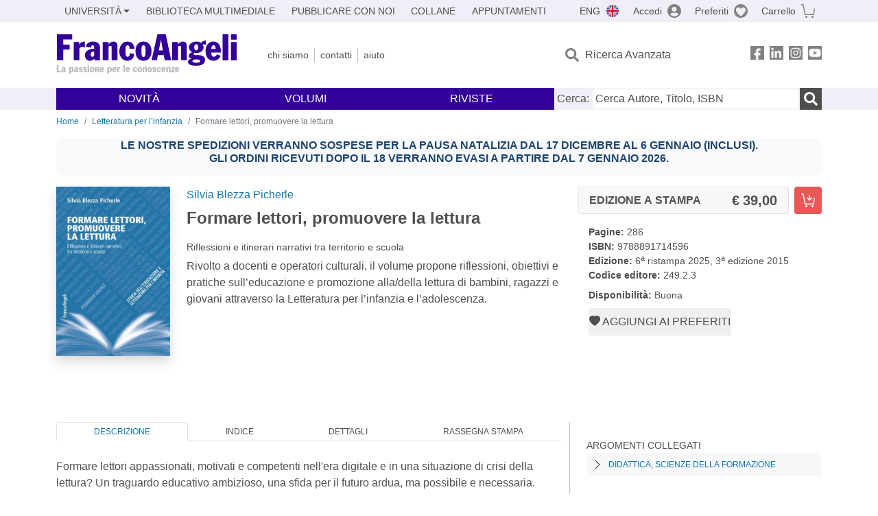

--- FILE ---
content_type: image/svg+xml
request_url: https://francoangeli.it/assets/img/pay-mastercard.svg
body_size: 37568
content:
<svg width="41" height="26" viewBox="0 0 41 26" fill="none" xmlns="http://www.w3.org/2000/svg">
<path d="M0.883789 23.3198C0.883789 23.3198 0.883789 25.26 2.80844 25.26H37.8896C37.8896 25.26 39.8143 25.26 39.8143 23.3198V2.46311C39.8143 2.46311 39.8143 0.522949 37.8896 0.522949H2.80844C2.80844 0.522949 0.883789 0.522949 0.883789 2.46311V23.3198V23.3198Z" fill="black"/>
<path d="M0.883789 23.3198C0.883789 23.3198 0.883789 25.26 2.80844 25.26H37.8896C37.8896 25.26 39.8143 25.26 39.8143 23.3198V2.46311C39.8143 2.46311 39.8143 0.522949 37.8896 0.522949H2.80844C2.80844 0.522949 0.883789 0.522949 0.883789 2.46311V23.3198V23.3198Z" stroke="#898989" stroke-width="0.5" stroke-miterlimit="10"/>
<path d="M26.3856 21.9529H26.8667L27.3042 21.9088L27.7853 21.8647L28.2228 21.7765L28.6602 21.6883L29.0976 21.5561L29.4913 21.4238L29.9287 21.2474L30.3224 21.071L30.7161 20.8946L31.066 20.6742L31.4597 20.4096L31.8096 20.1891L32.1595 19.8805L32.4657 19.6159L32.7719 19.3072L33.0781 18.9986L33.3843 18.6458L33.6468 18.3372L33.8655 17.9844L34.1279 17.5876L34.3466 17.2348L34.5216 16.838L34.6966 16.397L34.8716 16.0002L35.0028 15.5592L35.134 15.1624L35.2215 14.7214L35.309 14.2805L35.3965 13.7954V13.3545L35.4402 12.8695L35.3965 12.4285V11.9435L35.309 11.5025L35.2215 11.0616L35.134 10.6206L35.0028 10.1797L34.8716 9.78284L34.6966 9.34189L34.5216 8.94504L34.3466 8.54819L34.1279 8.19543L33.8655 7.79858L33.6468 7.44583L33.3843 7.09307L33.0781 6.78441L32.7719 6.47575L32.4657 6.16709L32.1595 5.90252L31.8096 5.59386L31.4597 5.37339L31.066 5.10882L30.7161 4.88835L30.3224 4.71197L29.9287 4.53559L29.4913 4.35921L29.0976 4.22693L28.6602 4.09465L28.2228 4.00646L27.7853 3.91827L27.3042 3.87417L26.8667 3.83008H26.3856H25.9482L25.467 3.87417L25.0296 3.91827L24.5922 4.00646L24.1547 4.09465L23.7173 4.22693L23.3236 4.35921L22.8862 4.53559L22.4925 4.71197L22.0989 4.88835L21.7489 5.10882L21.3552 5.37339L21.0053 5.59386L20.6554 5.90252L20.3492 6.16709L20.043 6.47575L19.7368 6.78441L19.4743 7.09307L19.1681 7.44583L18.9494 7.79858L18.687 8.19543L18.4683 8.54819L18.2933 8.94504L18.1183 9.34189L17.9434 9.78284L17.8121 10.1797L17.6809 10.6206L17.5934 11.0616L17.5059 11.5025L17.4622 11.9435L17.4185 12.4285V12.8695V13.3545L17.4622 13.7954L17.5059 14.2805L17.5934 14.7214L17.6809 15.1624L17.8121 15.5592L17.9434 16.0002L18.1183 16.397L18.2933 16.838L18.4683 17.2348L18.687 17.5876L18.9494 17.9844L19.1681 18.3372L19.4743 18.6458L19.7368 18.9986L20.043 19.3072L20.3492 19.6159L20.6554 19.8805L21.0053 20.1891L21.3552 20.4096L21.7489 20.6742L22.0989 20.8946L22.4925 21.071L22.8862 21.2474L23.3236 21.4238L23.7173 21.5561L24.1547 21.6883L24.5922 21.7765L25.0296 21.8647L25.467 21.9088L25.9482 21.9529H26.3856Z" fill="#F7A718"/>
<path d="M14.3564 21.9529H14.7938L15.275 21.9088L15.7124 21.8647L16.1498 21.7765L16.5872 21.6883L17.0246 21.5561L17.4183 21.4238L17.8558 21.2474L18.2494 21.071L18.6431 20.8946L18.993 20.6742L19.3867 20.4096L19.7367 20.1891L20.0866 19.8805L20.3928 19.6159L20.699 19.3072L21.0052 18.9986L21.2676 18.6458L21.5738 18.3372L21.7925 17.9844L22.055 17.5876L22.2737 17.2348L22.4487 16.838L22.6236 16.397L22.7986 16.0002L22.9298 15.5592L23.0611 15.1624L23.1485 14.7214L23.236 14.2805L23.2798 13.7954L23.3235 13.3545V12.8695V12.4285L23.2798 11.9435L23.236 11.5025L23.1485 11.0616L23.0611 10.6206L22.9298 10.1797L22.7986 9.78284L22.6236 9.34189L22.4487 8.94504L22.2737 8.54819L22.055 8.19543L21.7925 7.79858L21.5738 7.44583L21.2676 7.09307L21.0052 6.78441L20.699 6.47575L20.3928 6.16709L20.0866 5.90252L19.7367 5.59386L19.3867 5.37339L18.993 5.10882L18.6431 4.88835L18.2494 4.71197L17.8558 4.53559L17.4183 4.35921L17.0246 4.22693L16.5872 4.09465L16.1498 4.00646L15.7124 3.91827L15.275 3.87417L14.7938 3.83008H14.3564H13.8752L13.4378 3.87417L12.9566 3.91827L12.5192 4.00646L12.0818 4.09465L11.6444 4.22693L11.2507 4.35921L10.8133 4.53559L10.4196 4.71197L10.0259 4.88835L9.67597 5.10882L9.28229 5.37339L8.93235 5.59386L8.58242 5.90252L8.27622 6.16709L7.97003 6.47575L7.66383 6.78441L7.35764 7.09307L7.09518 7.44583L6.87647 7.79858L6.61402 8.19543L6.39531 8.54819L6.22034 8.94504L6.04537 9.34189L5.87041 9.78284L5.73918 10.1797L5.60795 10.6206L5.52047 11.0616L5.43298 11.5025L5.3455 11.9435V12.4285L5.30176 12.8695L5.3455 13.3545V13.7954L5.43298 14.2805L5.52047 14.7214L5.60795 15.1624L5.73918 15.5592L5.87041 16.0002L6.04537 16.397L6.22034 16.838L6.39531 17.2348L6.61402 17.5876L6.87647 17.9844L7.09518 18.3372L7.35764 18.6458L7.66383 18.9986L7.97003 19.3072L8.27622 19.6159L8.58242 19.8805L8.93235 20.1891L9.28229 20.4096L9.67597 20.6742L10.0259 20.8946L10.4196 21.071L10.8133 21.2474L11.2507 21.4238L11.6444 21.5561L12.0818 21.6883L12.5192 21.7765L12.9566 21.8647L13.4378 21.9088L13.8752 21.9529H14.3564Z" fill="#DA001A"/>
<path d="M19.2993 7.31331H24.1109V6.78418H19.7367L19.2993 7.31331Z" fill="#F7A718"/>
<path d="M18.5996 8.37175H24.1111V7.88672H18.9058L18.5996 8.37175Z" fill="#F7A718"/>
<path d="M18.0742 9.4743H24.1106V8.98926H18.2929L18.0742 9.4743Z" fill="#F7A718"/>
<path d="M17.6807 10.5764H24.1107V10.0913H17.8556L17.6807 10.5764Z" fill="#F7A718"/>
<path d="M17.8998 15.8679H24.1112V15.3828H17.7686L17.8998 15.8679Z" fill="#F7A718"/>
<path d="M18.3806 16.9704H24.1108V16.4854H18.1182L18.3806 16.9704Z" fill="#F7A718"/>
<path d="M18.9927 18.0724H24.1105V17.5874H18.6865L18.9927 18.0724Z" fill="#F7A718"/>
<path d="M19.9115 19.175H24.1108V18.6899H19.4741L19.9115 19.175Z" fill="#F7A718"/>
<path d="M17.4619 11.6789H24.1107V11.1938H17.5931L17.4619 11.6789Z" fill="#F7A718"/>
<path d="M21.5298 14.7653H24.0231V14.2803H21.6173L21.5298 14.7653Z" fill="#F7A718"/>
<path d="M21.7051 13.7074H24.0234V13.1782H21.7926L21.7051 13.7074Z" fill="#F7A718"/>
<path d="M17.3311 13.1782H17.9872V13.7074H17.3311V13.1782Z" fill="#F7A718"/>
<path d="M16.1057 12.6047H16.0619H16.0182H15.9745L15.9307 12.5606H15.887H15.8432H15.7995H15.7558H15.712H15.6683H15.6245L15.5808 12.5165H15.4933L15.4496 12.5606H15.3621H15.2746H15.1871H15.1434L15.0996 12.6047H15.0559L15.0121 12.6488H14.9684L14.9247 12.6929L14.8809 12.737V12.7811V12.8252V12.8693V12.9134L14.9247 12.9575V13.0016L15.0121 13.0898L15.0559 13.1339L15.1434 13.178H15.2308L15.3621 13.2221L15.4496 13.2662L15.537 13.3102H15.6683L15.7558 13.3984L15.8432 13.4425L15.887 13.5307L15.9745 13.6189L16.0182 13.7512L16.0619 13.8835V14.0599V14.2362L16.0182 14.3685L15.9745 14.5008L15.9307 14.6331L15.887 14.7213L15.7995 14.8095L15.712 14.8977L15.6245 14.9417L15.537 15.0299L15.4496 15.074H15.3621L15.2308 15.1181L15.1434 15.1622H15.0559H14.9247L14.8372 15.2063H14.7497H14.6185H14.4872H14.3997L14.2685 15.1622H14.181H14.0936H14.0498H13.9623H13.9186L13.8311 15.1181H13.7874H13.7436H13.6999L13.6561 15.074H13.5686L13.5249 15.0299L13.6561 14.3685H13.6999H13.7436L13.7874 14.4126H13.8311H13.8748H13.9623L14.0061 14.4567H14.0936H14.1373L14.2248 14.5008H14.3123H14.3997H14.4872H14.5747H14.6622H14.7497H14.8372L14.9247 14.4567L14.9684 14.4126L15.0121 14.3685L15.0559 14.3244V14.2803L15.0996 14.2362V14.1921V14.104L15.0559 14.0158L15.0121 13.9717L14.9247 13.9276L14.8372 13.8835L14.7497 13.8394L14.6185 13.7953L14.531 13.7512L14.3997 13.663L14.2685 13.6189L14.181 13.5307L14.0498 13.4425L14.0061 13.3102L13.9186 13.178V13.0457V12.8252V12.6929L13.9623 12.6047V12.4725L14.0061 12.3843L14.0498 12.2961L14.1373 12.2079L14.181 12.1638L14.2685 12.0756L14.356 12.0315L14.4435 11.9874L14.5747 11.9433L14.6622 11.8992L14.7934 11.8551H14.9684L15.1434 11.811H15.3183H15.4058H15.537H15.6245L15.712 11.8551H15.7995H15.8432H15.887H15.9745H16.0182H16.0619L16.1057 11.8992H16.1494H16.1932H16.2369L16.1057 12.6047Z" fill="white"/>
<path d="M16.1057 12.6047H16.0619H16.0182H15.9745L15.9307 12.5606H15.887H15.8432H15.7995H15.7558H15.712H15.6683H15.6245L15.5808 12.5165H15.4933L15.4496 12.5606H15.3621H15.2746H15.1871H15.1434L15.0996 12.6047H15.0559L15.0121 12.6488H14.9684L14.9247 12.6929L14.8809 12.737V12.7811V12.8252V12.8693V12.9134L14.9247 12.9575V13.0016L15.0121 13.0898L15.0559 13.1339L15.1434 13.178H15.2308L15.3621 13.2221L15.4496 13.2662L15.537 13.3102H15.6683L15.7558 13.3984L15.8432 13.4425L15.887 13.5307L15.9745 13.6189L16.0182 13.7512L16.0619 13.8835V14.0599V14.2362L16.0182 14.3685L15.9745 14.5008L15.9307 14.6331L15.887 14.7213L15.7995 14.8095L15.712 14.8977L15.6245 14.9417L15.537 15.0299L15.4496 15.074H15.3621L15.2308 15.1181L15.1434 15.1622H15.0559H14.9247L14.8372 15.2063H14.7497H14.6185H14.4872H14.3997L14.2685 15.1622H14.181H14.0936H14.0498H13.9623H13.9186L13.8311 15.1181H13.7874H13.7436H13.6999L13.6561 15.074H13.5686L13.5249 15.0299L13.6561 14.3685H13.6999H13.7436L13.7874 14.4126H13.8311H13.8748H13.9623L14.0061 14.4567H14.0936H14.1373L14.2248 14.5008H14.3123H14.3997H14.4872H14.5747H14.6622H14.7497H14.8372L14.9247 14.4567L14.9684 14.4126L15.0121 14.3685L15.0559 14.3244V14.2803L15.0996 14.2362V14.1921V14.104L15.0559 14.0158L15.0121 13.9717L14.9247 13.9276L14.8372 13.8835L14.7497 13.8394L14.6185 13.7953L14.531 13.7512L14.3997 13.663L14.2685 13.6189L14.181 13.5307L14.0498 13.4425L14.0061 13.3102L13.9186 13.178V13.0457V12.8252V12.6929L13.9623 12.6047V12.4725L14.0061 12.3843L14.0498 12.2961L14.1373 12.2079L14.181 12.1638L14.2685 12.0756L14.356 12.0315L14.4435 11.9874L14.5747 11.9433L14.6622 11.8992L14.7934 11.8551H14.9684L15.1434 11.811H15.3183H15.4058H15.537H15.6245L15.712 11.8551H15.7995H15.8432H15.887H15.9745H16.0182H16.0619L16.1057 11.8992H16.1494H16.1932H16.2369L16.1057 12.6047Z" stroke="white" stroke-width="0.079" stroke-miterlimit="2.613"/>
<path d="M16.8057 11.1499H17.6369L17.5056 11.8995H18.0305L17.943 12.605L17.3744 12.5609L17.1119 14.2806V14.3247V14.4129H17.1557L17.1994 14.457L17.2432 14.5011H17.2869H17.3744L17.4181 14.5452L17.5056 14.5011H17.5494H17.6369H17.6806H17.7243V14.457H17.7681L17.6369 15.0302L17.5931 15.0743H17.5494L17.5056 15.1184H17.4619H17.4181L17.3744 15.1625H17.3307H17.2869H17.2432H17.1994H17.1557H16.8932H16.8057H16.6745L16.587 15.1184H16.4996L16.4558 15.0743H16.3683L16.3246 15.0302L16.2808 14.9861L16.2371 14.942V14.8979V14.8097L16.1934 14.7656V14.7216V14.6334L16.2371 14.5893V14.5011L16.8057 11.1499Z" fill="white"/>
<path d="M16.8057 11.1499H17.6369L17.5056 11.8995H18.0305L17.943 12.605L17.3744 12.5609L17.1119 14.2806V14.3247V14.4129H17.1557L17.1994 14.457L17.2432 14.5011H17.2869H17.3744L17.4181 14.5452L17.5056 14.5011H17.5494H17.6369H17.6806H17.7243V14.457H17.7681L17.6369 15.0302L17.5931 15.0743H17.5494L17.5056 15.1184H17.4619H17.4181L17.3744 15.1625H17.3307H17.2869H17.2432H17.1994H17.1557H16.8932H16.8057H16.6745L16.587 15.1184H16.4996L16.4558 15.0743H16.3683L16.3246 15.0302L16.2808 14.9861L16.2371 14.942V14.8979V14.8097L16.1934 14.7656V14.7216V14.6334L16.2371 14.5893V14.5011L16.8057 11.1499Z" stroke="white" stroke-width="0.079" stroke-miterlimit="2.613"/>
<path d="M18.6869 13.7512V13.7953V13.8394V13.8835L18.7306 13.9717V14.0158L18.7743 14.0599V14.148L18.8181 14.1921L18.8618 14.2362L18.9056 14.2803L18.9493 14.3244L19.0368 14.3685L19.0805 14.4126H19.1243L19.2118 14.4567H19.2555H19.343L19.4305 14.5008H19.4742H19.5617H19.6492H19.7367H19.8241H19.9116H19.9554L20.0429 14.4567H20.1303L20.2178 14.4126L20.3053 14.3685H20.3928L20.4803 14.2803L20.5678 14.2362L20.4365 14.9858L20.3928 15.0299H20.349L20.3053 15.074H20.2616L20.2178 15.1181H20.1741H20.1303H20.0429L19.9991 15.1622H19.9554H19.8679H19.8241H19.7367H19.6492H19.5617H19.4742H19.2992H19.168L18.993 15.1181L18.8618 15.074L18.6869 15.0299L18.5556 14.9858L18.4244 14.8976L18.2932 14.8095L18.1619 14.7213L18.0745 14.589L17.987 14.4567L17.8995 14.2803L17.8558 14.1039L17.812 13.9276V13.663V13.4425L17.8558 13.3102V13.2221L17.8995 13.0898V12.9575L17.987 12.8252L18.0307 12.6929L18.0745 12.5606L18.1619 12.4284L18.2932 12.3402L18.3807 12.2079L18.5119 12.1197L18.6869 11.9874L18.8618 11.9433L19.0368 11.8551H19.2555L19.5179 11.811H19.6492L19.7804 11.8551H19.8679L19.9991 11.8992L20.1303 11.9433L20.2616 11.9874L20.349 12.0756L20.4803 12.1638L20.5678 12.252L20.6115 12.3843L20.699 12.5165L20.7427 12.6929V12.8693V13.0898V13.3102L20.699 13.5748L20.6552 13.7512H18.4681L18.5994 13.1339H19.9116L19.9554 13.0898L19.9116 13.0016V12.9134V12.8693V12.8252L19.8679 12.7811L19.8241 12.737V12.6929L19.7804 12.6488L19.7367 12.6047L19.6929 12.5606H19.6492L19.6054 12.5165H19.5617H19.4742H19.4305H19.3867H19.343H19.2555L19.2118 12.5606H19.168L19.1243 12.6047L19.0805 12.6488L19.0368 12.6929L18.993 12.737L18.9493 12.7811V12.8252L18.9056 12.8693L18.8618 12.9134V12.9575L18.8181 13.0457V13.0898L18.6869 13.7512Z" fill="white"/>
<path d="M18.6869 13.7512V13.7953V13.8394V13.8835L18.7306 13.9717V14.0158L18.7743 14.0599V14.148L18.8181 14.1921L18.8618 14.2362L18.9056 14.2803L18.9493 14.3244L19.0368 14.3685L19.0805 14.4126H19.1243L19.2118 14.4567H19.2555H19.343L19.4305 14.5008H19.4742H19.5617H19.6492H19.7367H19.8241H19.9116H19.9554L20.0429 14.4567H20.1303L20.2178 14.4126L20.3053 14.3685H20.3928L20.4803 14.2803L20.5678 14.2362L20.4365 14.9858L20.3928 15.0299H20.349L20.3053 15.074H20.2616L20.2178 15.1181H20.1741H20.1303H20.0429L19.9991 15.1622H19.9554H19.8679H19.8241H19.7367H19.6492H19.5617H19.4742H19.2992H19.168L18.993 15.1181L18.8618 15.074L18.6869 15.0299L18.5556 14.9858L18.4244 14.8976L18.2932 14.8095L18.1619 14.7213L18.0745 14.589L17.987 14.4567L17.8995 14.2803L17.8558 14.1039L17.812 13.9276V13.663V13.4425L17.8558 13.3102V13.2221L17.8995 13.0898V12.9575L17.987 12.8252L18.0307 12.6929L18.0745 12.5606L18.1619 12.4284L18.2932 12.3402L18.3807 12.2079L18.5119 12.1197L18.6869 11.9874L18.8618 11.9433L19.0368 11.8551H19.2555L19.5179 11.811H19.6492L19.7804 11.8551H19.8679L19.9991 11.8992L20.1303 11.9433L20.2616 11.9874L20.349 12.0756L20.4803 12.1638L20.5678 12.252L20.6115 12.3843L20.699 12.5165L20.7427 12.6929V12.8693V13.0898V13.3102L20.699 13.5748L20.6552 13.7512H18.4681L18.5994 13.1339H19.9116L19.9554 13.0898L19.9116 13.0016V12.9134V12.8693V12.8252L19.8679 12.7811L19.8241 12.737V12.6929L19.7804 12.6488L19.7367 12.6047L19.6929 12.5606H19.6492L19.6054 12.5165H19.5617H19.4742H19.4305H19.3867H19.343H19.2555L19.2118 12.5606H19.168L19.1243 12.6047L19.0805 12.6488L19.0368 12.6929L18.993 12.737L18.9493 12.7811V12.8252L18.9056 12.8693L18.8618 12.9134V12.9575L18.8181 13.0457V13.0898L18.6869 13.7512Z" stroke="white" stroke-width="0.079" stroke-miterlimit="2.613"/>
<path d="M25.948 12.0758L25.9042 12.0317H25.8605H25.8167L25.773 11.9877H25.7293L25.6855 11.9436H25.6418L25.598 11.8995H25.5105H25.4668H25.4231L25.3356 11.8554H25.2918H25.2044H25.1169H25.0731H24.9856H24.8982H24.8107L24.7232 11.8995H24.6357L24.5482 11.9436L24.4607 11.9877L24.3733 12.0317L24.2858 12.1199L24.242 12.2081L24.1545 12.2963L24.0671 12.3845L24.0233 12.5168L23.9358 12.6932L23.8921 12.8695L23.8483 13.0459L23.8046 13.1782V13.2664V13.3987V13.4869V13.5751L23.8483 13.7073V13.7955L23.8921 13.8837L23.9358 13.9719L23.9796 14.016L24.0671 14.1042L24.1545 14.1924L24.1983 14.2365L24.3295 14.2806L24.417 14.3247H24.5482L24.592 14.3688H24.6357H24.6794H24.7232H24.8107H24.8544H24.9419H25.0294H25.1169L25.1606 14.3247H25.2481L25.3356 14.2806H25.4231L25.4668 14.2365L25.5543 14.1924L25.598 14.1042L25.4668 14.942L25.4231 14.9861L25.3793 15.0302H25.3356L25.2918 15.0743H25.2481L25.2044 15.1184H25.1169H25.0294L24.9419 15.1625H24.8544H24.7232H24.592H24.4607H24.2858H24.1108L23.9796 15.1184L23.8483 15.0743L23.7171 14.9861L23.5859 14.942L23.4547 14.8538L23.3234 14.7215L23.236 14.5892L23.1047 14.4569L23.0173 14.3247L22.9735 14.1483L22.886 13.9719V13.7514L22.8423 13.531V13.3105L22.886 13.0459L22.9298 12.9136V12.7814L22.9735 12.6932L23.0173 12.5609L23.061 12.4727V12.3404L23.1047 12.2522L23.1485 12.164L23.1922 12.0758L23.236 11.9877L23.3234 11.8995L23.3672 11.8113L23.4109 11.7231L23.4547 11.6349L23.5422 11.5908L23.5859 11.5026L23.6734 11.4585L23.7171 11.4144L23.8046 11.3703L23.8921 11.2821L23.9796 11.2381L24.0671 11.194H24.1545L24.242 11.1499L24.3295 11.1058H24.417L24.5045 11.0617H24.6357L24.7232 11.0176H24.8107H24.9419H25.0731H25.1606H25.2481H25.3356L25.4231 11.0617H25.5105H25.598L25.6855 11.1058H25.7293H25.8167L25.8605 11.1499H25.948L25.9917 11.194H26.0354H26.0792V11.2381H26.1229L25.948 12.0758Z" fill="white"/>
<path d="M25.948 12.0758L25.9042 12.0317H25.8605H25.8167L25.773 11.9877H25.7293L25.6855 11.9436H25.6418L25.598 11.8995H25.5105H25.4668H25.4231L25.3356 11.8554H25.2918H25.2044H25.1169H25.0731H24.9856H24.8982H24.8107L24.7232 11.8995H24.6357L24.5482 11.9436L24.4607 11.9877L24.3733 12.0317L24.2858 12.1199L24.242 12.2081L24.1545 12.2963L24.0671 12.3845L24.0233 12.5168L23.9358 12.6932L23.8921 12.8695L23.8483 13.0459L23.8046 13.1782V13.2664V13.3987V13.4869V13.5751L23.8483 13.7073V13.7955L23.8921 13.8837L23.9358 13.9719L23.9796 14.016L24.0671 14.1042L24.1545 14.1924L24.1983 14.2365L24.3295 14.2806L24.417 14.3247H24.5482L24.592 14.3688H24.6357H24.6794H24.7232H24.8107H24.8544H24.9419H25.0294H25.1169L25.1606 14.3247H25.2481L25.3356 14.2806H25.4231L25.4668 14.2365L25.5543 14.1924L25.598 14.1042L25.4668 14.942L25.4231 14.9861L25.3793 15.0302H25.3356L25.2918 15.0743H25.2481L25.2044 15.1184H25.1169H25.0294L24.9419 15.1625H24.8544H24.7232H24.592H24.4607H24.2858H24.1108L23.9796 15.1184L23.8483 15.0743L23.7171 14.9861L23.5859 14.942L23.4547 14.8538L23.3234 14.7215L23.236 14.5892L23.1047 14.4569L23.0173 14.3247L22.9735 14.1483L22.886 13.9719V13.7514L22.8423 13.531V13.3105L22.886 13.0459L22.9298 12.9136V12.7814L22.9735 12.6932L23.0173 12.5609L23.061 12.4727V12.3404L23.1047 12.2522L23.1485 12.164L23.1922 12.0758L23.236 11.9877L23.3234 11.8995L23.3672 11.8113L23.4109 11.7231L23.4547 11.6349L23.5422 11.5908L23.5859 11.5026L23.6734 11.4585L23.7171 11.4144L23.8046 11.3703L23.8921 11.2821L23.9796 11.2381L24.0671 11.194H24.1545L24.242 11.1499L24.3295 11.1058H24.417L24.5045 11.0617H24.6357L24.7232 11.0176H24.8107H24.9419H25.0731H25.1606H25.2481H25.3356L25.4231 11.0617H25.5105H25.598L25.6855 11.1058H25.7293H25.8167L25.8605 11.1499H25.948L25.9917 11.194H26.0354H26.0792V11.2381H26.1229L25.948 12.0758Z" stroke="white" stroke-width="0.079" stroke-miterlimit="2.613"/>
<path d="M33.4281 15.1625H32.597L32.6408 14.8538V14.8097L32.597 14.8538L32.5533 14.8979L32.5095 14.9861L32.4658 15.0302H32.3783L32.3346 15.0743L32.2908 15.1184H32.2471L32.1596 15.1625H32.1158L32.0721 15.2066H31.9846H31.9409H31.8534H31.8097H31.7659H31.5909L31.4597 15.1625L31.3285 15.1184L31.1973 15.0302L31.066 14.942L30.9786 14.8538L30.8911 14.7657L30.8473 14.6334L30.7598 14.457L30.7161 14.3247L30.6724 14.1924V14.016V13.8838V13.7074V13.5751L30.7161 13.3987L30.7598 13.2223L30.8036 13.046L30.8473 12.8696L30.9348 12.7373L31.0223 12.605L31.1098 12.4727L31.1973 12.3845L31.2847 12.2523L31.416 12.1641L31.5035 12.12L31.6347 12.0318L31.7659 11.9877L31.8534 11.9436L31.9846 11.8995H32.1158H32.2471H32.3346H32.422H32.5095L32.5533 11.9436H32.6408L32.6845 11.9877L32.772 12.0318L32.8157 12.0759H32.8595L32.9032 12.12L32.9469 12.1641L32.9907 12.2082L33.0344 12.2523V12.2964L33.0782 12.3405V12.3845L33.2969 11.1499H34.128L33.4281 15.1625Z" fill="white"/>
<path d="M33.4281 15.1625H32.597L32.6408 14.8538V14.8097L32.597 14.8538L32.5533 14.8979L32.5095 14.9861L32.4658 15.0302H32.3783L32.3346 15.0743L32.2908 15.1184H32.2471L32.1596 15.1625H32.1158L32.0721 15.2066H31.9846H31.9409H31.8534H31.8097H31.7659H31.5909L31.4597 15.1625L31.3285 15.1184L31.1973 15.0302L31.066 14.942L30.9786 14.8538L30.8911 14.7657L30.8473 14.6334L30.7598 14.457L30.7161 14.3247L30.6724 14.1924V14.016V13.8838V13.7074V13.5751L30.7161 13.3987L30.7598 13.2223L30.8036 13.046L30.8473 12.8696L30.9348 12.7373L31.0223 12.605L31.1098 12.4727L31.1973 12.3845L31.2847 12.2523L31.416 12.1641L31.5035 12.12L31.6347 12.0318L31.7659 11.9877L31.8534 11.9436L31.9846 11.8995H32.1158H32.2471H32.3346H32.422H32.5095L32.5533 11.9436H32.6408L32.6845 11.9877L32.772 12.0318L32.8157 12.0759H32.8595L32.9032 12.12L32.9469 12.1641L32.9907 12.2082L33.0344 12.2523V12.2964L33.0782 12.3405V12.3845L33.2969 11.1499H34.128L33.4281 15.1625Z" stroke="white" stroke-width="0.079" stroke-miterlimit="2.613"/>
<path d="M32.0722 14.4127H32.1597H32.2034L32.2909 14.3686H32.3784L32.4221 14.3245L32.5096 14.2804L32.5534 14.2363L32.5971 14.1481L32.6409 14.104L32.6846 14.0159L32.7283 13.9718L32.7721 13.8836V13.7954L32.8158 13.7513L32.8596 13.6631V13.5749V13.4867V13.3985V13.3103V13.2222V13.134V13.0899L32.8158 13.0017V12.9135L32.7721 12.8694L32.7283 12.8253L32.6846 12.7371L32.6409 12.693H32.5971L32.5534 12.6489H32.5096H32.4221H32.3347H32.2909L32.2034 12.693H32.1159L32.0722 12.7371L32.0285 12.7812L31.941 12.8253L31.8972 12.9135L31.8535 12.9576L31.8097 13.0458L31.766 13.134V13.1781L31.7223 13.2662L31.6785 13.3544V13.4426L31.6348 13.5308V13.6631V13.8395L31.6785 13.9718V14.104L31.766 14.2363L31.8535 14.3245L31.941 14.4127H32.0722Z" fill="#F7A718"/>
<path d="M13.3939 14.5011L13.2627 15.1626H12.5191V15.0303L12.5628 14.9421V14.8539V14.8098L12.5191 14.8539L12.4753 14.898L12.4316 14.9421L12.3441 14.9862L12.3004 15.0303L12.2129 15.0744L12.1254 15.1185H12.0379L11.9504 15.1626L11.863 15.2066H11.7755H11.688H11.6005H11.513H11.4255H11.3381L11.2506 15.1626H11.1631L11.0756 15.1185L10.9881 15.0744L10.9006 15.0303L10.8569 14.9421L10.8132 14.898L10.7694 14.8539L10.7257 14.7657L10.6819 14.7216V14.6334L10.6382 14.5893V14.5011V14.4129V14.3689V14.2807V14.1925V14.0602L10.6819 13.972L10.7257 13.8397L10.7694 13.7515L10.8132 13.6633L10.9006 13.5752L10.9444 13.487L11.0319 13.4429L11.1193 13.3547L11.2068 13.3106L11.2943 13.2665L11.3818 13.2224L11.513 13.1783L11.6005 13.1342H11.7317H11.7755H11.8192H11.863L11.9067 13.0901H11.9504H11.9942H12.0817H12.1254H12.1692H12.2129H12.2566H12.3004H12.3441H12.4316H12.4753H12.5628H12.6066H12.6503H12.6941H12.7378H12.7815V13.0019V12.9578V12.8696V12.8255V12.7815L12.7378 12.6933L12.6941 12.6492L12.6066 12.6051H12.5628L12.4753 12.561H12.3879H12.3004H12.2129H12.1254H12.0379H11.9504H11.8192L11.7317 12.6051H11.6443H11.5568L11.4693 12.6492H11.3818H11.2943L11.2506 12.6933H11.2068L11.1631 12.7374H11.1193L11.3381 11.9878H11.3818L11.4693 11.9437H11.5568L11.6005 11.8996H11.688H11.7755L11.863 11.8555H11.9067H11.9942H12.0817H12.1692H12.3004H12.3879H12.4753H12.6066H12.6941H12.7815L12.869 11.8996H12.9565L13.044 11.9437H13.1752L13.2627 11.9878L13.3502 12.0759L13.4377 12.12L13.4814 12.1641L13.5689 12.2523L13.6126 12.3405L13.6564 12.4287L13.7001 12.5169V12.6492V12.7374V12.8696L13.3939 14.5011Z" fill="white"/>
<path d="M13.3939 14.5011L13.2627 15.1626H12.5191V15.0303L12.5628 14.9421V14.8539V14.8098L12.5191 14.8539L12.4753 14.898L12.4316 14.9421L12.3441 14.9862L12.3004 15.0303L12.2129 15.0744L12.1254 15.1185H12.0379L11.9504 15.1626L11.863 15.2066H11.7755H11.688H11.6005H11.513H11.4255H11.3381L11.2506 15.1626H11.1631L11.0756 15.1185L10.9881 15.0744L10.9006 15.0303L10.8569 14.9421L10.8132 14.898L10.7694 14.8539L10.7257 14.7657L10.6819 14.7216V14.6334L10.6382 14.5893V14.5011V14.4129V14.3689V14.2807V14.1925V14.0602L10.6819 13.972L10.7257 13.8397L10.7694 13.7515L10.8132 13.6633L10.9006 13.5752L10.9444 13.487L11.0319 13.4429L11.1193 13.3547L11.2068 13.3106L11.2943 13.2665L11.3818 13.2224L11.513 13.1783L11.6005 13.1342H11.7317H11.7755H11.8192H11.863L11.9067 13.0901H11.9504H11.9942H12.0817H12.1254H12.1692H12.2129H12.2566H12.3004H12.3441H12.4316H12.4753H12.5628H12.6066H12.6503H12.6941H12.7378H12.7815V13.0019V12.9578V12.8696V12.8255V12.7815L12.7378 12.6933L12.6941 12.6492L12.6066 12.6051H12.5628L12.4753 12.561H12.3879H12.3004H12.2129H12.1254H12.0379H11.9504H11.8192L11.7317 12.6051H11.6443H11.5568L11.4693 12.6492H11.3818H11.2943L11.2506 12.6933H11.2068L11.1631 12.7374H11.1193L11.3381 11.9878H11.3818L11.4693 11.9437H11.5568L11.6005 11.8996H11.688H11.7755L11.863 11.8555H11.9067H11.9942H12.0817H12.1692H12.3004H12.3879H12.4753H12.6066H12.6941H12.7815L12.869 11.8996H12.9565L13.044 11.9437H13.1752L13.2627 11.9878L13.3502 12.0759L13.4377 12.12L13.4814 12.1641L13.5689 12.2523L13.6126 12.3405L13.6564 12.4287L13.7001 12.5169V12.6492V12.7374V12.8696L13.3939 14.5011Z" stroke="white" stroke-width="0.079" stroke-miterlimit="2.613"/>
<path d="M12.6502 13.7073V13.6632H12.6065L12.5627 13.6191H12.519H12.4752H12.4315H12.3877L12.344 13.6632H12.3003H12.2565H12.2128H12.169H12.1253L12.0815 13.7073H12.0378H11.9941L11.9503 13.7514H11.9066V13.7955H11.8628L11.8191 13.8396H11.7754L11.7316 13.8837L11.6879 13.9278L11.6441 13.9719V14.016L11.6004 14.0601V14.1042L11.5566 14.1483V14.2365L11.6004 14.3246V14.3687L11.6441 14.4128L11.6879 14.4569L11.7754 14.501H11.8191H11.8628H11.9503H12.0378L12.1253 14.4569H12.169L12.2128 14.4128H12.3003L12.344 14.3687L12.3877 14.3246H12.4315L12.4752 14.2806V14.2365L12.519 14.1924L12.5627 14.1483V14.1042V14.0601L12.6065 13.9719L12.6502 13.8837V13.7514V13.7073Z" fill="#DA001A"/>
<path d="M7.00786 15.1625H6.17676L6.87663 11.1499H8.32013L8.45135 13.531L9.41368 11.1499H10.9447L10.2448 15.1625H9.41368L9.93859 12.1641H9.89484L8.67006 15.1625H7.70773V15.0302V14.7216L7.66399 14.2365L7.62025 13.7074V13.1342L7.57651 12.6491V12.2964L7.53277 12.1641H7.48902L7.00786 15.1625Z" fill="white"/>
<path d="M7.00786 15.1625H6.17676L6.87663 11.1499H8.32013L8.45135 13.531L9.41368 11.1499H10.9447L10.2448 15.1625H9.41368L9.93859 12.1641H9.89484L8.67006 15.1625H7.70773V15.0302V14.7216L7.66399 14.2365L7.62025 13.7074V13.1342L7.57651 12.6491V12.2964L7.53277 12.1641H7.48902L7.00786 15.1625Z" stroke="white" stroke-width="0.079" stroke-miterlimit="2.613"/>
<path d="M28.4852 14.5011L28.354 15.1626H27.6104V15.0303V14.9421V14.8539V14.8098L27.5667 14.8539L27.5229 14.898L27.4792 14.9421L27.3917 14.9862L27.3479 15.0303L27.2605 15.0744L27.173 15.1185H27.1292L27.0418 15.1626L26.9543 15.2066H26.8668H26.7793H26.6918H26.6043H26.5168H26.4294L26.3419 15.1626H26.2544L26.1669 15.1185L26.0794 15.0744L25.9919 15.0303L25.9482 14.9421L25.9045 14.898L25.8607 14.8539L25.817 14.7657L25.7732 14.7216V14.6334V14.5893L25.7295 14.5011V14.4129V14.3689V14.2807V14.1925V14.0602L25.7732 13.972L25.817 13.8397L25.8607 13.7515L25.9045 13.6633L25.9919 13.5752L26.0357 13.487L26.1232 13.4429L26.2107 13.3547L26.2981 13.3106L26.3856 13.2665L26.4731 13.2224L26.6043 13.1783L26.6918 13.1342H26.7793H26.823H26.8668H26.9105H26.9543L26.998 13.0901H27.0418H27.0855H27.173H27.2167H27.2605H27.3042H27.3479H27.3917H27.4354H27.4792H27.5667H27.6541H27.6979H27.7416H27.8291H27.8729V13.0019V12.9578V12.8696V12.8255L27.8291 12.7815L27.7854 12.6933L27.7416 12.6492L27.6979 12.6051H27.6541L27.5667 12.561H27.5229H27.4354H27.3042H27.2167H27.1292H27.0418H26.9543L26.823 12.6051H26.7356H26.6481L26.5606 12.6492H26.4731H26.4294L26.3419 12.6933H26.2981L26.2544 12.7374H26.2107L26.4294 11.9878H26.5168L26.5606 11.9437H26.6481L26.6918 11.8996H26.7793H26.8668L26.9543 11.8555H27.0418H27.0855H27.173H27.3042H27.3917H27.4792H27.5667H27.6541H27.7854H27.8729L27.9603 11.8996H28.0478L28.1353 11.9437H28.2228L28.3103 11.9878L28.4415 12.0759L28.529 12.12L28.5727 12.1641L28.6602 12.2523L28.7039 12.3405L28.7477 12.4287L28.7914 12.5169L28.8352 12.6492V12.7374L28.7914 12.8696L28.4852 14.5011Z" fill="white"/>
<path d="M28.354 15.1624L28.529 14.501H28.4852L28.354 15.1624Z" fill="white"/>
<path d="M27.6101 15.1621H27.5664V15.2062H27.6101H28.3538V15.1621H27.6101Z" fill="white"/>
<path d="M27.5664 14.8537V14.9419V15.03V15.1623H27.6101V15.03V14.9419L27.5664 14.8537V14.8096V14.8537Z" fill="white"/>
<path d="M27.5665 14.8537L27.5228 14.8978L27.4353 14.9419L27.3915 14.9859L27.3478 15.03L27.2603 15.0741H27.1728L27.1291 15.1182L27.0416 15.1623H26.9541L26.8666 15.2064H26.7791H26.6917H26.6042H26.5167H26.4292L26.5167 15.2505H26.6042H26.6917H26.7791L26.8666 15.2064H26.9541L27.0416 15.1623H27.1291L27.2166 15.1182L27.2603 15.0741H27.3478L27.4353 15.03L27.479 14.9859L27.5228 14.9419L27.5665 14.8978L27.6102 14.8096L27.5665 14.8537Z" fill="white"/>
<path d="M25.6855 14.2803L25.7293 14.3685V14.4126V14.5007V14.5889V14.633L25.773 14.7212L25.8168 14.7653L25.8605 14.8535L25.9043 14.8976L25.948 14.9858L25.9917 15.0299L26.0792 15.074L26.123 15.1181L26.2105 15.1622L26.3417 15.2063H26.4292L26.3417 15.1622L26.2542 15.1181L26.1667 15.074L26.0792 15.0299L26.0355 14.9858L25.948 14.9417L25.9043 14.8976L25.8605 14.8094V14.7653L25.8168 14.6771L25.773 14.633V14.5448V14.5007L25.7293 14.4126V14.3685V14.2803H25.6855Z" fill="white"/>
<path d="M26.7791 13.1338H26.6916L26.6041 13.1779H26.4729L26.3854 13.222L26.2979 13.3102L26.2105 13.3543L26.123 13.3984L26.0355 13.4865L25.948 13.5747L25.9043 13.6629L25.8605 13.7511L25.8168 13.8393L25.773 13.9275L25.7293 14.0598V14.1921L25.6855 14.2802H25.7293V14.1921L25.773 14.0598L25.8168 13.9716V13.8393L25.8605 13.7511L25.948 13.6629L25.9917 13.5747L26.0792 13.5306L26.1667 13.4425L26.2105 13.3984L26.2979 13.3102L26.3854 13.2661L26.5167 13.222L26.6041 13.1779H26.6916L26.7791 13.1338Z" fill="white"/>
<path d="M27.3912 13.0459H27.3475H27.3037H27.26L27.2162 13.09H27.1725H27.085H27.0413H26.9975H26.9538H26.91H26.8663H26.8225V13.1341H26.7788H26.8225H26.8663H26.91H26.9538H26.9975H27.0413H27.085L27.1725 13.09H27.2162H27.26H27.3037H27.3475H27.3912H27.4349V13.0459H27.3912Z" fill="white"/>
<path d="M27.4351 13.0459V13.09H27.4788H27.5663H27.6538H27.6975H27.7413H27.8288H27.8725H27.8288H27.8725H27.8288L27.7413 13.0459H27.6975H27.6538H27.5663H27.4788H27.4351Z" fill="white"/>
<path d="M27.9166 12.8696H27.8729V12.9578L27.8291 13.0019V13.046V13.0901H27.8729V13.0019V12.9578L27.9166 12.8696Z" fill="white"/>
<path d="M27.5225 12.5605V12.6046H27.5662H27.6537L27.6974 12.6487L27.7412 12.6928L27.7849 12.7369L27.8287 12.781L27.8724 12.8251V12.8692H27.9162L27.8724 12.8251V12.7369L27.8287 12.6928L27.7849 12.6487L27.6974 12.6046L27.6537 12.5605H27.5662H27.5225Z" fill="white"/>
<path d="M27.2165 12.5605H27.129H27.0416H26.9541H26.8228L26.7354 12.6046H26.6479H26.5604H26.4729L26.4292 12.6487H26.3417L26.2979 12.6928H26.2542L26.2104 12.7369H26.2542H26.2104H26.2542H26.2979L26.3417 12.6928H26.4292L26.4729 12.6487H26.5604H26.6479L26.7354 12.6046H26.8228H26.9541H27.0416H27.129H27.2165H27.304H27.4352H27.5227V12.5605H27.4352H27.304H27.2165Z" fill="white"/>
<path d="M26.4292 11.9873L26.2104 12.7369H26.2542L26.4292 11.9873Z" fill="white"/>
<path d="M27.479 11.811H27.3915H27.304L27.1728 11.8551H27.0853H27.0416H26.9541H26.8666H26.7791L26.6917 11.8992H26.6479L26.5604 11.9433H26.4729L26.4292 11.9874V12.0315L26.5167 11.9874L26.5604 11.9433H26.6479H26.6917L26.7791 11.8992H26.8666H26.9541H27.0416L27.0853 11.8551H27.1728H27.304H27.3915H27.479H27.5665H27.654H27.7852L27.654 11.811H27.5665H27.479Z" fill="white"/>
<path d="M28.835 12.8696V12.7374V12.6492L28.7912 12.5169V12.4287L28.7475 12.3405L28.66 12.2523L28.6163 12.1641L28.5288 12.12L28.4413 12.0318L28.3538 11.9878L28.2226 11.9437L28.1351 11.8996H28.0476L27.9601 11.8555H27.8726H27.7852L27.8726 11.8996H27.9601H28.0476L28.1351 11.9437L28.2226 11.9878L28.3101 12.0318L28.3975 12.0759L28.485 12.12L28.5725 12.2082L28.66 12.2523L28.7037 12.3405L28.7475 12.4287L28.7912 12.5169V12.6492V12.7374V12.8696H28.835Z" fill="white"/>
<path d="M28.4414 14.5011H28.4851L28.8351 12.8696H28.7913L28.4414 14.5011Z" fill="white"/>
<path d="M27.7412 13.7073V13.6632H27.6975L27.6537 13.6191H27.61H27.5662H27.5225L27.4788 13.6632H27.435H27.3475H27.3038H27.2601H27.2163L27.1726 13.7073H27.1288H27.0851H27.0413L26.9976 13.7514L26.9539 13.7955H26.9101L26.8664 13.8396L26.8226 13.8837L26.7789 13.9278H26.7351V13.9719L26.6914 14.016V14.1042V14.1483V14.2365V14.3246V14.3687L26.7351 14.4128L26.7789 14.4569L26.8664 14.501H26.9101H26.9539H27.0413H27.1288L27.2163 14.4569H27.2601L27.3475 14.4128H27.3913L27.435 14.3687L27.5225 14.3246V14.2806L27.5662 14.2365L27.61 14.1924H27.6537V14.1483L27.6975 14.1042V14.0601V14.016V13.9278L27.7412 13.8396V13.7514V13.7073Z" fill="#F7A718"/>
<path d="M34.3465 14.3688H34.259L34.2153 14.4129L34.1278 14.457L34.0841 14.5452L34.0403 14.5893L33.9966 14.6775V14.7656H34.0841V14.6775L34.1278 14.6334V14.5893L34.1716 14.5011L34.259 14.457H34.3028L34.3465 14.4129H34.434H34.5215L34.5652 14.457H34.609L34.6965 14.5011V14.5893L34.7402 14.6334L34.7839 14.6775V14.7656H34.8714V14.6775L34.8277 14.5893L34.7839 14.5452L34.7402 14.457L34.6527 14.4129L34.609 14.3688H34.5215L34.434 14.3247L34.3465 14.3688Z" fill="white"/>
<path d="M34.2593 14.5894V14.7657H34.3468V14.6335H34.4342H34.478H34.5217V14.6775V14.7216H34.478V14.7657H34.4342H34.5655L34.6092 14.7216V14.6775V14.6335H34.5655V14.5894H34.5217H34.478H34.4342H34.2593Z" fill="white"/>
<path d="M33.9966 14.7656V14.8538L34.0403 14.942L34.0841 15.0302L34.1278 15.0743L34.2153 15.1184L34.259 15.1625L34.3465 15.2066H34.434H34.5215L34.609 15.1625L34.6527 15.1184L34.7402 15.0743L34.7839 15.0302L34.8277 14.942L34.8714 14.8538V14.7656H34.7839V14.8538L34.7402 14.8979L34.6965 14.9861V15.0302L34.609 15.0743L34.5652 15.1184H34.5215H34.434H34.3465H34.3028L34.2153 15.0743L34.1716 15.0302L34.1278 14.9861V14.8979L34.0841 14.8538V14.7656H33.9966Z" fill="white"/>
<path d="M34.4342 14.7656H34.3468H34.2593V14.942H34.3468V14.7656H34.4342L34.5217 14.942H34.5655L34.478 14.7656H34.5217H34.5655H34.4342Z" fill="white"/>
<path d="M34.434 15.1184H34.5215H34.609L34.6527 15.0743L34.6965 15.0302L34.7402 14.9861L34.7839 14.942V14.8538V14.7657V14.6775V14.5893L34.7402 14.5452L34.6965 14.5011L34.6527 14.457L34.609 14.4129H34.5215H34.434H34.3465H34.259L34.2153 14.457L34.1716 14.5011L34.1278 14.5452L34.0841 14.5893V14.6775V14.7657V14.8538V14.942L34.1278 14.9861L34.1716 15.0302L34.2153 15.0743L34.259 15.1184H34.3465H34.434ZM34.434 14.7657H34.4777H34.3903V14.8979H34.434V14.7657ZM34.3465 14.942H34.259V14.5893H34.434H34.4777H34.5215H34.5652V14.6334L34.6527 14.7657H34.609L34.5215 14.6334H34.434V14.942H34.3465ZM33.9966 14.7657V14.6775L34.0403 14.5893L34.0841 14.5011L34.1278 14.457L34.1716 14.4129L34.259 14.3688L34.3465 14.3247H34.434H34.5215L34.609 14.3688L34.6965 14.4129L34.7402 14.457L34.7839 14.5011L34.8277 14.5893L34.8714 14.6775V14.7657V14.8538L34.8277 14.942L34.7839 15.0302L34.7402 15.0743L34.6965 15.1184L34.609 15.1625L34.5215 15.2066H34.434H34.3465L34.259 15.1625L34.1716 15.1184L34.1278 15.0743L34.0841 15.0302L34.0403 14.942L33.9966 14.8538V14.7657Z" stroke="white" stroke-width="0.079" stroke-miterlimit="2.613"/>
<path d="M28.7041 15.1626H29.5789L29.8851 13.4429V13.3547V13.3106L29.9289 13.2224V13.1783L29.9726 13.0901L30.0164 13.046L30.0601 12.9578L30.1038 12.9137L30.1476 12.8696L30.2351 12.8255L30.2788 12.7815L30.3663 12.7374L30.4538 12.6933L30.5413 12.6492H30.6725H30.76H30.8037H30.8474L30.9787 11.8555H30.8912H30.8037L30.76 11.8996H30.6725L30.585 11.9437H30.5413L30.4975 11.9878L30.41 12.0318L30.3663 12.0759L30.3225 12.12L30.2788 12.1641L30.2351 12.2082L30.1913 12.2523L30.1476 12.3405L30.1038 12.3846L30.0601 12.4287L30.1476 11.8996H29.2727L28.7041 15.1626Z" fill="white"/>
<path d="M28.7041 15.1626H29.5789L29.8851 13.4429V13.3547V13.3106L29.9289 13.2224V13.1783L29.9726 13.0901L30.0164 13.046L30.0601 12.9578L30.1038 12.9137L30.1476 12.8696L30.2351 12.8255L30.2788 12.7815L30.3663 12.7374L30.4538 12.6933L30.5413 12.6492H30.6725H30.76H30.8037H30.8474L30.9787 11.8555H30.8912H30.8037L30.76 11.8996H30.6725L30.585 11.9437H30.5413L30.4975 11.9878L30.41 12.0318L30.3663 12.0759L30.3225 12.12L30.2788 12.1641L30.2351 12.2082L30.1913 12.2523L30.1476 12.3405L30.1038 12.3846L30.0601 12.4287L30.1476 11.8996H29.2727L28.7041 15.1626Z" stroke="white" stroke-width="0.079" stroke-miterlimit="2.613"/>
<path d="M20.6553 15.1626H21.5301L21.8363 13.4429V13.3547V13.3106L21.8801 13.2224V13.1783L21.9238 13.0901V13.046L21.9675 13.0019L22.0113 12.9578L22.055 12.9137L22.1425 12.8696L22.1863 12.8255L22.2737 12.7815L22.3612 12.7374H22.4487H22.5362L22.6674 12.6933H22.7112V12.7374H22.7549V12.6933L22.7986 12.6051V12.561V12.4728L22.8424 12.3846L22.8861 12.2964V12.2082L22.9299 12.1641V12.0759L22.9736 12.0318L23.0174 11.9878V11.9437L23.0611 11.8996V11.8555H23.0174H22.9736H22.9299H22.8424H22.7549L22.6674 11.8996H22.6237L22.5362 11.9437H22.4924L22.405 11.9878L22.3612 12.0318L22.3175 12.0759L22.2737 12.12L22.23 12.1641L22.1863 12.2082L22.1425 12.2523L22.0988 12.3405L22.055 12.3846L22.0113 12.4287L22.0988 11.8996H21.2239L20.6553 15.1626Z" fill="white"/>
<path d="M20.6553 15.1626H21.5301L21.8363 13.4429V13.3547V13.3106L21.8801 13.2224V13.1783L21.9238 13.0901V13.046L21.9675 13.0019L22.0113 12.9578L22.055 12.9137L22.1425 12.8696L22.1863 12.8255L22.2737 12.7815L22.3612 12.7374H22.4487H22.5362L22.6674 12.6933H22.7112V12.7374H22.7549V12.6933L22.7986 12.6051V12.561V12.4728L22.8424 12.3846L22.8861 12.2964V12.2082L22.9299 12.1641V12.0759L22.9736 12.0318L23.0174 11.9878V11.9437L23.0611 11.8996V11.8555H23.0174H22.9736H22.9299H22.8424H22.7549L22.6674 11.8996H22.6237L22.5362 11.9437H22.4924L22.405 11.9878L22.3612 12.0318L22.3175 12.0759L22.2737 12.12L22.23 12.1641L22.1863 12.2082L22.1425 12.2523L22.0988 12.3405L22.055 12.3846L22.0113 12.4287L22.0988 11.8996H21.2239L20.6553 15.1626Z" stroke="white" stroke-width="0.079" stroke-miterlimit="2.613"/>
<path d="M34.3465 18.0728H34.259L34.2153 18.1168L34.1278 18.1609L34.0841 18.2491L34.0403 18.2932L33.9966 18.3814H34.0841L34.1278 18.3373V18.2932L34.1716 18.205L34.259 18.1609H34.3028L34.3465 18.1168H34.434H34.5215L34.5652 18.1609H34.609L34.6965 18.205V18.2932L34.7402 18.3373L34.7839 18.3814H34.8714L34.8277 18.2932L34.7839 18.2491L34.7402 18.1609L34.6527 18.1168L34.609 18.0728H34.5215H34.434H34.3465Z" fill="#F7A718"/>
<path d="M34.4342 18.293H34.2593V18.3812H34.3468V18.3371H34.4342H34.478H34.5217V18.3812H34.6092V18.3371H34.5655V18.293H34.5217H34.478H34.4342Z" fill="#F7A718"/>
<path d="M33.9966 18.3813V18.4695H34.0841V18.3813H33.9966Z" fill="#F7A718"/>
<path d="M34.5217 18.3813V18.4254H34.478V18.4695H34.4342H34.3468V18.3813H34.2593V18.4695H34.5655L34.6092 18.4254V18.3813H34.5217Z" fill="#F7A718"/>
<path d="M34.7837 18.3813V18.4695H34.8712V18.3813H34.7837Z" fill="#F7A718"/>
<path d="M33.9966 18.4692V18.5574L34.0403 18.6456L34.0841 18.7338L34.1278 18.7779L34.2153 18.822L34.259 18.8661L34.3465 18.9102H34.434H34.5215L34.609 18.8661L34.6527 18.822L34.7402 18.7779L34.7839 18.7338L34.8277 18.6456L34.8714 18.5574V18.4692H34.7839V18.5574L34.7402 18.6015L34.6965 18.6897V18.7338L34.609 18.7779L34.5652 18.822H34.5215H34.434H34.3465H34.3028L34.2153 18.7779L34.1716 18.7338L34.1278 18.6897V18.6015L34.0841 18.5574V18.4692H33.9966Z" fill="#F7A718"/>
<path d="M34.2593 18.4692V18.6456H34.3468V18.4692H34.4342L34.5217 18.6456H34.5655L34.478 18.4692H34.5217H34.5655H34.2593Z" fill="#F7A718"/>
</svg>
